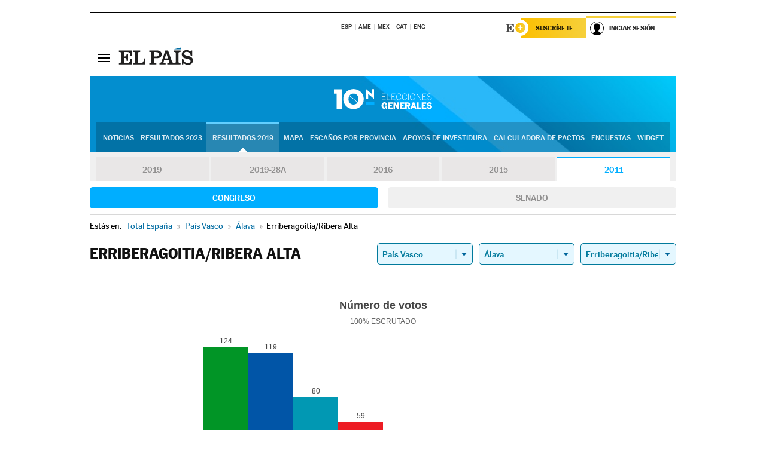

--- FILE ---
content_type: text/html; charset=UTF-8
request_url: https://resultados.elpais.com/elecciones/2011/generales/congreso/14/01/46.html
body_size: 18372
content:
<!DOCTYPE html>
<html xmlns="http://www.w3.org/1999/xhtml" lang="es">
<head>
<title>Resultados Electorales en Erriberagoitia/Ribera Alta: Elecciones Generales 2011 | EL PAÍS</title>
<meta name="description" content="Conoce los resultados de las Elecciones Generales 10N 2011 en Erriberagoitia/Ribera Alta: número de votos, diputados y senadores al Congreso y Senado por comunidades, provincias y municipios con EL PAÍS." />
<meta name="keywords" content="elecciones, elecciones generales, elecciones 10N, 10-N, Elecciones Generales 2011,  Erriberagoitia/Ribera Alta, Gobierno, oposición, Pedro Sánchez, Pablo Casado, Pablo Iglesias, Albert Rivera, Santiago Abascal, Íñigo Errejón, partidos políticos, PSOE, PP, Ciudadanos, Podemos, IU, Más País, VOX, IRC, PNV, JxC, Congreso, Senado, diputados, senadores, ministros, ministerios, Constitución Española, escaños, candidatos, política, políticos, cabezas de lista, votos, votantes, sondeos, comicios, partidos políticos, coaliciones, grupos políticos, escrutinio, recuento, campaña, noticias" />
<meta property="og:title" content="Resultados Electorales en Erriberagoitia/Ribera Alta: Elecciones Generales 2011" />
<meta property="og:description" content="Conoce los resultados de las Elecciones Generales 2011 en Erriberagoitia/Ribera Alta: número de votos, diputados y senadores al Congreso y Senado por comunidades, provincias y municipios con EL PAÍS." />
<meta property="og:image" content="https://elpais.com/especiales/2019/elecciones-generales-10n/img/promo-og.png" />
<meta property="og:image:width" content="310" />
<meta property="og:image:height" content="560" />
<meta property="og:type" content="article" />
<meta property="article:section" content="Política" />
<meta property="article:tag" content="Elecciones" />
<meta property="article:tag" content="Elecciones Generales" />
<meta property="article:tag" content="Elecciones Generales 2011" />
<meta property="article:tag" content="Resultados Elecciones Generales 2011:Erriberagoitia/Ribera Alta" />
<meta property="article:tag" content="PP" />
<meta property="article:tag" content="PSOE" />
<meta property="article:tag" content="Ciudadanos" />
<meta property="article:tag" content="Podemos" />
<meta property="article:tag" content="Más País" />
<meta property="article:tag" content="Congreso de los Diputados" />
<meta property="article:tag" content="Senado" />
<meta property="article:tag" content="Gobierno" />
<meta http-equiv="Content-Type" content="text/html; charset=utf-8" />
<meta name="viewport" content="width=device-width, initial-scale=1.0, maximum-scale=1.0" />
<meta name="lang" content="es" />
<meta name="author" content="Ediciones EL PAÍS" />
<meta name="publisher" content="Ediciones EL PAÍS" />
<link rel="icon" href="//rsl00.epimg.net/favicon.png" type="image/png" />
<link rel="shortcut icon" href="//rsl00.epimg.net/favicon.png" type="image/png" />
<meta property="fb:app_id" content="94039431626" />
<meta property="article:publisher" content="https://www.facebook.com/elpais" />
<meta property="twitter:site" content="@el_pais" />
<meta property="twitter:card" content="summary_large_image" />
<link rel="canonical" href="https://resultados.elpais.com/elecciones/2011/generales/congreso/14/01/46.html"/>
<link rel="alternate" hreflang="ca" href="https://cat.elpais.com/resultats/eleccions/2011/generals/congreso/14/01/46.html"/>
<meta property="og:site_name" content="EL PAÍS" />
<meta property="og:url" 	content="https://resultados.elpais.com/elecciones/2011/generales/congreso/14/01/46.html" />
<link href="//rsl00.epimg.net/estilos/v2.x/v2.1/normalizado.css"  rel="stylesheet" />
<link href="//rsl00.epimg.net/estilos/v2.x/v2.2/comunes.css"  rel="stylesheet" />
<link href="//rsl00.epimg.net/estilos/v2.x/v2.1/cabecera.css"  rel="stylesheet" />
<link href="//rsl00.epimg.net/estilos/resultados/2019/elecciones/10n/estilos.css" rel="stylesheet" />
<link href="//rsl00.epimg.net/estilos/resultados/2019/elecciones/10n/graficos4.css?2" rel="stylesheet" />
<script type="text/javascript" src="//ep01.epimg.net/js/v4.x/v4.0/portada.min.js"></script>
<script src="//rsl00.epimg.net/js/elecciones/graficos/v4.x/v4.12/buscador_municipios.js" type="text/javascript"></script>
<!--[if lt IE 9]><script language="Javascript" type="text/javascript" src="//rsl00.epimg.net/js/elecciones/excanvas/v3.x/v3.0/excanvas.js"></script><![endif]-->
<script language="Javascript" type="text/javascript" src="//rsl00.epimg.net/js/elecciones/graficos/v4.x/v4.4/graficos.js"></script>
<script language="Javascript" type="text/javascript" src="//rsl00.epimg.net/js/elecciones/2019/10n/funciones.js"></script>
<!--  <meta http-equiv="refresh" content="300" /> -->
</head>
<body id="resultados" class="salida_carcasa"><div id="pxlhddncntrl" style="display:none"><script src="//ep00.epimg.net/js/prisa/user.min.js?i=1"></script><script src="//ep00.epimg.net/js/v4.x/v4.0/user.min.js?v=1"></script><script src="//ep00.epimg.net/js/comun/avisopcdidomi2.js"></script><script id="spcloader" src="https://sdk.privacy-center.org/loader.js" async></script><script src="//ep00.epimg.net/js/gdt/0681c221600c/a81a11db86dc/launch-f2b3c876fe9c.min.js"></script><script src="//ep00.epimg.net/js/comun/comun.min.js"></script><script src="https://arcsubscriptions.elpais.com/shareSession.js"></script></div>
<div id="contenedor" class="contenedor">
<main id="principal" class="principal" style="padding-top:0px">
<script type="text/javascript" src="//ak-ads-ns.prisasd.com/slot/elpais/slot.js"></script>
<div id="AdsCode" style="display:none">
<script type="text/javascript">
		var gtpdivid= 'elpais_gpt';
		var listadoKW = [];
		if (typeof(DFP_tags) != "undefined")
			listadoKW = DFP_tags;
		var address = document.location.href;
		var regExpTag = /elpais.com\/especiales\/(\d+)\/([^\/]*)\//i;
		var nombre_especial = "";

		var anio = "";
		var portal = "elpais";
		var result_re = regExpTag.exec(address);
		if (result_re )
		{
			anio = result_re[1];
			nombre_especial = "/" + result_re[2].replace(/-/g, "_");
			listadoKW.push(anio);
		}


		var ls_publi_tipo_acceso  	=  (dispositivoMovil && dispositivoMovil == true) ? 'mob' : 'web';
		var gtpadunit= 'elpais_'+ ls_publi_tipo_acceso + '/especiales' + nombre_especial;

		if (typeof(PBS) != "undefined")
		{

			var pbs_dimensiones = EPETBrowserDims();
			if (pbs_dimensiones.ancho >= 980){
				var huecosPBS = {
					"inter":false,
					"skin":false,
					"ldb1":[[728, 90],[980, 90]],
					"ldb3":[[728, 90],[980, 90]],
				};
			} else if (pbs_dimensiones.ancho >= 728){
				var huecosPBS = {
					"inter":false,
					"skin":false,
					"ldb1":[728, 90],
					"ldb3":[728, 90],
				};
			}else{
				var huecosPBS = {
					"skin":false,
					"skin":false,
					"mldb1":[[320, 50],[320, 100]],
					"mldb3":[320, 50],
				};
			}

			PBS.setAds({
				asy:false,
				adunit:gtpadunit,
				divid:gtpdivid,
				key:{ paiskey:listadoKW },
                rsp:'.principal',
				ads:huecosPBS
			});
		}
		else
			var PBS = {display:function(){}};
	</script>
</div>
<div class="envoltorio_publi estirar">
<div id='elpais_gpt-SKIN'>
<script type='text/javascript'>
			PBS.display('SKIN');
		</script>
</div>
</div>
<div class="envoltorio_publi estirar">
<div id='elpais_gpt-LDB1' class='publi_luto_vertical'>
<script type='text/javascript'>

			if ( pbs_dimensiones.ancho  >= 728)
				document.write("<div id='elpais_gpt-LDB1' class='publi_luto_vertical'><script type='text/javascript'>PBS.display('LDB1');<\/script></div>");
			else
				document.write("<div id='elpais_gpt-MLDB1' class='publi_luto_vertical'><script type='text/javascript'>PBS.display('MLDB1');<\/script></div>");
		</script>
</div>
</div>
<script type='text/javascript'>


</script>
<header class="cabecera" id="cabecera">
<div class="cabecera__interior" id="cabecera__interior">
<div class="cabecera-superior">
<div class="cabecera-superior__interior">
<div class="contenedor_centro">
<div class="ediciones">
<div class="ediciones__interior">
<span class="ediciones-titulo">Selecciona Edición</span>
<nav class="ediciones-navegacion">
<ul class="ediciones-navegacion-listado">
<li class=""><a href="/s/setEspana.html"><abbr title="Edición España">ESP</abbr></a></li>
<li class=""><a href="/s/setAmerica.html"><abbr title="Edición América">AME</abbr></a></li>
<li class=""><a href="/s/setMexico.html"><abbr title="Edición México">MEX</abbr></a></li>
<li class=""><a href="/s/setCat.html"><abbr title="Edición Cataluña">CAT</abbr></a></li>
<li class=""><a href="/s/setEnglish.html"><abbr title="Edición In English">ENG</abbr></a></li>
</ul>
</nav> 
</div> 
</div> 
</div> 
<div class="contenedor_derecha">
<div class="navegacion-sucripcion">
<ul itemtype="https://www.schema.org/SiteNavigationElement" itemscope="" class="sucripcion-listado">
<li class="newsletter" itemprop="name"><a href="https://usuarios.elpais.com/newsletters/?id_externo_promo=rpv_newsletters_bar_ep" itemprop="url">Newsletter</a></li>
<li class="suscribete" itemprop="name"><a href="//suscripciones.elpais.com?id_externo_promo=suscrip_cabecera_ep.com" itemprop="url">Suscríbete</a></li>
</ul>
</div>
<div class="usuario" id="usuario">
<style>
.principal--fijo .cabecera {
background-color: white !important;
}
.contenedor_derecha .cadena-ser,
.contenedor_derecha .buscador,
.contenedor_derecha .navegacion-sucripcion {
display: none !important;
}
.principal--fijo .elpais-logo a span {
background: url(https://ep01.epimg.net/iconos/v1.x/v1.4/logos/cabecera_interior.svg) no-repeat 0 0.438rem;
background-size: auto 1.875rem;
}
.principal--fijo .boton_elpais-menu span {
background: black;
}
.principal--fijo .contenedor_derecha {
width: auto;
padding-right: 10px;
}
.eppheader {
font-family: 'MarcinAntB', sans-serif;
font-weight: 100;
background-color: #f5d03a;
position: relative;
}
.eppheader:before {
content: '';
display: block;
width: 100%;
height: 40px;
transform: skew(0, -0.3deg);
top: 70%;
position: absolute;
background: #f5d03a;
z-index: -99;
}
.eppheader-primary {
position: relative;
background-color: #fff;
max-width: 1200px;
margin: 0 auto;
display: flex;
justify-content: space-between;
align-items: center;
box-sizing: border-box;
}
.eppheader-logo {
background: url("https://ep01.epimg.net/iconos/v2.x/v2.1/suscripcion/elpais+.svg") no-repeat center center;
background-size: 100%;
width: 178px;
height: 41px;
}
.eppheader-logo a {
width: 100%;
height: 100%;
}
.eppheader-login-content {
width: 253px;
height: 37px;
z-index: 12;
display: flex;
position: relative;
}
.eppheader-login-content:before {
content: '';
width: 38px;
height: 27px;
display: inline;
position: absolute;
top: 6px;
left: -25px;
background: url("https://ep01.epimg.net/iconos/v2.x/v2.1/suscripcion/logoE+.svg") no-repeat center center;
z-index: 11;
}
.eppheader-login-content.open {
background: #fff;
}
.eppheader-login-content.open .arrow {
transform: rotate(180deg);
}
.eppheader-login-content.open + .eppheader-menu-open {
display: block;
}
.eppheader-login-content.logged .eppheader-user {
background-image: none;
padding-left: 10px;
white-space: nowrap;
overflow: hidden;
text-overflow: ellipsis;
width: 90%;
}
.eppheader-login-content.logged .arrow {
display: block;
}
.eppheader-login-content.logged.subscribed {
background: linear-gradient(270deg, #f6d03b 0%, #fcbf00 100%);
}
.eppheader-login-content.subscribed .eppheader-subscription {
display: none;
}
.eppheader-login-content.subscribed .eppheader-user {
background: linear-gradient(270deg, #f6d03b 0%, #fcbf00 100%);
padding-left: 20px;
border-top: 0;
width: 150px;
}
.eppheader-subscription {
color: rgba(0,0,0,0.8);
font-family: 'MarcinAntB', sans-serif;
font-weight: 500;
font-size: 11px;
letter-spacing: -.29px;
line-height: 14px;
text-transform: uppercase;
position: relative;
padding: 0 15px 0 25px;
width: 109px;
height: 37px;
box-sizing: border-box;
background: linear-gradient(270deg, #f6d03b 0%, #fcbf00 100%);
display: flex;
align-items: center;
margin-right: 1px;
}
.eppheader-user {
width: 150px;
box-sizing: border-box;
font-family: 'MarcinAntB', sans-serif;
font-weight: 400;
font-size: 10px;
color: rgba(0,0,0,0.8);
letter-spacing: -.29px;
border-top: 3px solid #f6d03b;
padding-right: 10px;
white-space: nowrap;
cursor: pointer;
z-index: 10;
display: flex;
justify-content: space-between;
align-items: center;
background: url("https://ep01.epimg.net/iconos/v2.x/v2.1/suscripcion/user.svg") no-repeat 10px center #F8F8F8;
text-transform: uppercase;
padding-left: 43px;
}
.eppheader-user-name--mobile {
font-size: 11px;
font-weight: 500;
}
.subscribed .eppheader-user-name--mobile {
font-size: 13px;
}
.eppheader-user .arrow {
display: none;
width: 11px;
height: 11px;
background: url('https://ep01.epimg.net/iconos/v2.x/v2.1/suscripcion/arrow-login.svg') transparent no-repeat center / 98%;
transition: transform .6s;
}
.eppheader-user-name {
overflow: hidden;
text-overflow: ellipsis;
white-space: nowrap;
width: 140px;
}
.eppheader-user-name--mobile {
display: none;
}
.eppheader-menu-open {
display: none;
position: absolute;
right: 0;
top: 100%;
background: #fff;
width: 330px;
box-shadow: 0 0 14px 0 rgba(0, 0, 0, 0.09);
z-index: 11;
}
.eppheader-menu-open-header {
text-align: center;
padding: 5px 20px 20px;
border-bottom: 2px solid #f8f8f8;
margin: 20px 0 16px;
}
.eppheader-menu-open-header h3 {
font-family: 'MarcinAntB', sans-serif;
font-weight: 500;
font-size: 15px;
text-transform: none;
}
.eppheader-menu-open-nav {
padding: 0 16px;
}
.eppheader-menu-open-nav a:hover {
text-decoration: underline;
}
.eppheader-menu-open ul {
background: #f8f8f8;
border-radius: 4px;
overflow: hidden;
padding: 24px 16px 16px;
}
.eppheader-menu-open li {
padding-bottom: 16px;
font-size: 16px;
line-height: 100%;
font-weight: 100;
text-transform: none;
text-align: left;
}
.eppheader-menu-open li a {
color: rgba(0, 0, 0, 0.8);
}
.eppheader-menu-open .disconnect {
display: block;
color: #EFB500;
font-family: 'MarcinAntB', sans-serif;
font-weight: 500;
font-size: 14px;
line-height: 14px;
text-align: center;
text-transform: none;
margin: 17px auto 18px;
text-decoration: underline;
}
.eppheader-menu-open .disconnect:hover {
text-decoration: underline;
}
.eppheader-btn-subscription {
display: inline-block;
background: #FCBF00;
border-radius: 40px;
padding: 16px 26px;
margin: 7px 10px 12px;
color: #fff;
font-family: 'MarcinAntB', sans-serif;
font-weight: 900;
font-size: 14px;
letter-spacing: .05px;
line-height: 17px;
text-align: center;
text-transform: uppercase;
}
.eppheader-nav {
max-width: 1200px;
margin: 0 auto;
display: flex;
justify-content: center;
align-items: center;
}
.eppheader-nav ul {
display: flex;
}
.eppheader-nav li {
color: #000;
font-family: 'MarcinAntB', sans-serif;
font-weight: 300;
font-size: 12px;
letter-spacing: .42px;
line-height: 15px;
text-align: center;
text-transform: uppercase;
display: inline-flex;
align-items: center;
}
.eppheader-nav li:before {
content: '·';
margin: 0 20px;
}
.eppheader-nav li:first-child:before {
content: none;
}
.eppheader-nav a {
box-sizing: border-box;
padding: 20px 0;
border-bottom: 5px solid transparent;
letter-spacing: .6px;
min-width: 100px;
}
.eppheader-nav a.active, .eppheader-nav a:hover {
font-weight: 700;
border-bottom: 5px solid #fff;
letter-spacing: 0;
}
.boton_suscribete-movil {
display: none;
}
@media only screen and (max-width: 767px) {
#salida_portadilla #cabecera .contenedor_derecha {
padding-right: 5px;
}
.eppheader {
margin-bottom: 30px;
}
.eppheader:before {
transform: skew(0, -1.5deg);
top: 63%;
}
.eppheader-logo {
width: 125px;
}
.eppheader-primary {
margin: 0;
padding: 0 0 0 10px;
height: 47px;
}
.eppheader-login-content {
display: block;
width: 54px;
height: auto;
padding: 3px 10px 5px;
border-top: 2px solid transparent;
padding-right: 5px;
width: 49px;
}
.eppheader-login-content:before {
content: none;
}
.eppheader-subscription, .eppheader-user-name {
display: none;
}
.eppheader-user-name--mobile {
display: block;
}
.eppheader-login-content.logged .eppheader-user, .eppheader-user {
width: 33px;
height: 33px;
padding: 0;
background: url("https://ep01.epimg.net/iconos/v2.x/v2.1/suscripcion/user-2.svg") transparent no-repeat center center;
background-position: center top;
background-size: 100%;
box-shadow: inset 0 0 0 1.5px white;
border: 1px solid #f5d03a;
border-radius: 50%;
}
.eppheader-login-content.logged .eppheader-user {
background: #E8E8E8;
/*box-shadow: -1px -1px 6px 0 rgba(0, 0, 0, 0.09);*/
}
.eppheader-login-content.logged .eppheader-user-name {
text-align: center;
}
.eppheader-login-content.logged .arrow {
display: block;
position: absolute;
left: -3px;
opacity: .6;
width: 9px;
height: 6px;
background-size: 100%;
}
.eppheader-login-content.logged.subscribed {
background: #fff;
}
.eppheader-login-content.logged.subscribed .eppheader-user {
background: linear-gradient(270deg, #f6d03b 0%, #fcbf00 100%);
border: 0;
box-shadow: none;
}
.eppheader-login-content.open {
z-index: 12;
box-shadow: 0 -7px 7px 0 rgba(0, 0, 0, 0.09);
border-top: 2px solid #f5d03a;
width: 62px;
padding-left: 23px;
}
.eppheader-login-content.open .eppheader-user .arrow {
/*display: none;*/
transform: rotate(180deg);
left: 10px;
}
.eppheader-menu-open {
right: 20px;
top: calc(100% - 20px);
}
.eppheader-login-content.open + .eppheader-menu-open {
box-shadow: -1px -1px 6px 0 rgba(0, 0, 0, 0.09);
width: calc(100vw - 1.875rem);
right: 0;
top: 94%;
top: 45px;
width: calc(100vw - 10px);
max-width: 330px;
}
.eppheader-nav ul {
width: 100vw;
overflow-x: scroll;
height: 45px;
}
.eppheader-nav li {
height: 50px;
}
.eppheader-nav li:before {
margin: 0 5px;
}
.eppheader-nav li:last-child {
padding-right: 15px;
}
.eppheader-nav a {
font-size: 12px;
padding: 10px 0;
white-space: nowrap;
border: 0;
}
.boton_suscribete-movil {
display: block;
border-top: 2px solid #E2BE35;
background: #f6d03b;
background: -moz-linear-gradient(left,  #f6d03b 0%, #f6d03b 100%);
background: -webkit-linear-gradient(left,  #f6d03b 0%,#f6d03b 100%);
background: linear-gradient(to right,  #f6d03b 0%,#f6d03b 100%);
filter: progid:DXImageTransform.Microsoft.gradient( startColorstr='#f6d03b', endColorstr='#f6d03b',GradientType=1 );
font-family: 'MarcinAntB', sans-serif;
font-weight: 500;
color: #312806;
font-size: 11px;
line-height: 14px;
padding: 8px 10px;
text-align: center;
width: 100%;
text-indent: 0;
text-transform: uppercase;
height: auto;
margin-bottom: 5px;
}
}
@media (max-width: 37.438em){
body.salida_articulo .boton_suscribete-movil {
width: auto;
margin: 0 -0.625rem;
}
}
@media (max-width: 47.938em){
.eppheader-login-content.open + .eppheader-menu-open {
width: calc(100vw - 10px);
}
}
@media (max-width: 47.938em){ /* 767PX */
.visible .elpais-menu__interior {
width: 90%;
}
.elpais .ediciones {
padding: 3.788rem 2% 1rem;
}
.altocontraste {
right: auto;
left: 0.125rem;
top: 58px;
}
.tamanoletra {
top: 58px;
}
}
/* cabecera fija  */
.principal--fijo .cabecera {
box-shadow: rgba(0, 0, 0, 0.1) 0 2px 4px;
}
@media (min-width: 48em){
.principal--fijo .cabecera-seccion {
background: white;
}
.principal--fijo .cabecera .eppheader-btn {
margin-top: 6px;
}
}
@media (min-width: 62.5em){
.principal--fijo .elpais-menu__interior {
max-width: 62.5rem;
width: 100vw;
}
body.salida_articulo_especial .principal--fijo .cabecera {
background-color: white;
}
}
/* EPMAS */
.the-header {
text-align: right;
}
.the-header .eppheader-btn {
display: inline-block;
text-align: left;
margin-right: 10px;
}
a.eppheader-btn-subscription:hover {
color: white;
opacity: 0.8;
}
@media (min-width: 768px) and (max-width: 1000px){
.eppheader-login-content:not(.subscribed):before {
content: none;
display: none;
}
.eppheader-subscription {
border-top: 3px solid white;
width: 83px;
padding-left: 8px;
padding-right: 8px;
}
.eppheader-login-content .eppheader-user {
text-align: left;
}
.eppheader-login-content:not(.logged) .eppheader-user {
width: 123px;
padding-left: 40px;
padding-right: 0;
}
.eppheader-login-content.logged .eppheader-user {
width: 109px;
padding-left: 10px;
}
.eppheader-login-content {
width: 207px;
}
.eppheader-login-content.logged {
width: 193px;
}
.eppheader-user {
letter-spacing: normal;
}
.eppheader-user .arrow {
width: 16px;
}
.open .eppheader-user {
background-color: white;
}
.eppheader-login-content.subscribed {
width: 125px;
}
.eppheader-login-content.subscribed .eppheader-user {
width: 125px;
padding-left: 20px;
font-weight: 700;
}
}
@media (min-width: 1001px){
.eppheader-subscription {
border-top: 3px solid white;
}
.eppheader-login-content .eppheader-user {
text-align: left;
}
.eppheader-login-content:not(.logged) .eppheader-user .eppheader-user-name {
font-size: 11px;
}
.principal--fijo .eppheader-login-content:not(.logged) .eppheader-user .eppheader-user-name {
text-transform: uppercase;
}
.eppheader-login-content:not(.logged) .eppheader-user {
width: 150px;
}
.eppheader-login-content.logged .eppheader-user {
width: 150px;
padding-left: 22px;
}
.open .eppheader-user {
background-color: white;
}
.principal--fijo .eppheader-user {
background-color: white;
text-transform: none;
font-size: 11px;
font-weight: 700;
}
.eppheader-login-content.logged.subscribed {
width: 150px;
}
.eppheader-login-content.logged.subscribed .eppheader-user {
font-weight: 700;
}
}
#elpais .navegacion-sucripcion ul .suscribete a {
background: -webkit-gradient(linear,right top,left top,from(#f6d03b),to(#fcbf00));
background: linear-gradient(270deg,#f6d03b,#fcbf00);
color: rgba(0,0,0,.8);
}
@media (max-width: 47.938em) {
.elpais-logo,
.principal--fijo .elpais-logo {
text-align: left;
margin-left: 48px;
}
}
@media (max-width: 767px){
#cabecera .elpais-logo a span {
background-size: auto 30px;
background-position: center left;
}
#usuario .eppheader-primary {
background: transparent;
padding: 7px 6px 9px 0;
display: block;
}
#usuario .eppheader-login-content {
width: 134px;
padding: 0;
}
#usuario .eppheader-subscription {
display: inline-block;
vertical-align: middle;
width: 86px;
padding: 0;
background: transparent;
border-right: 1px solid #E2E2E2;
height: 33px;
line-height: 32px;
color: #FDC002;
margin-right: 0;
}
#usuario .eppheader-user {
float: right;
}
#usuario .eppheader-login-content.logged {
width: 142px;
}
#usuario .eppheader-login-content.logged .eppheader-subscription {
margin-right: 23px;
}
#usuario .eppheader-login-content.logged .eppheader-user {
position: relative;
overflow: visible;
}
#usuario .eppheader-login-content.logged .eppheader-user-name {
font-weight: 700;
}
#usuario .eppheader-login-content.logged .arrow {
left: -14px;
top: 12px;
}
#usuario .eppheader-login-content.logged.open {
box-shadow: none;
background: transparent;
border-top-color: transparent;
}
#usuario .eppheader-login-content.open + .eppheader-menu-open {
top: 48px;
-webkit-box-shadow: 0 0 14px 0 rgba(0,0,0,.09);
box-shadow: 0 0 14px 0 rgba(0,0,0,.09);
}
#usuario .eppheader-login-content.open + .eppheader-menu-open:before {
content: '';
display: block;
position: absolute;
right: 0;
top: -47px;
width: 62px;
height: 47px;
border-top: 3px solid #F5D03A;
background: white;
z-index: 12;
}
#usuario .eppheader-login-content.logged.subscribed {
background: transparent;
}
#usuario .eppheader-login-content.logged.subscribed .arrow {
left: -13px;
top: 13px;
}
}
@media (min-width: 768px){
#cabecera__interior {
border-top: 1px solid black;
}
.principal--fijo #cabecera {
border-top: 1px solid black;
}
.principal--fijo #cabecera__interior {
border-top: none;
min-height: 49px;
}
.principal--fijo #cabecera .contenedor_derecha {
padding-right: 15px;
}
body.salida_articulo .principal--fijo #cabecera .contenedor_derecha {
padding-right: 10px;
}
.principal:not(.principal--fijo) #cabecera__interior {
padding-top: 6px;
}
#usuario .eppheader-login-content.logged .eppheader-user {
text-transform: uppercase;
}
}
@media (max-width: 1000px) and (min-width: 768px){
.principal--fijo .elpais-logo {
float: left;
margin-left: 3rem;
}
#usuario .eppheader-login-content {
width: 213px;
}
#usuario .eppheader-login-content:not(.logged) .eppheader-user {
font-size: 11px;
font-weight: 700;
letter-spacing: -0.29px;
width: 129px;
background-color: white;
padding-left: 38px;
background-position: 6px center;
}
#usuario .eppheader-login-content.logged {
max-width: 236px;
width: auto;
justify-content: flex-end;
}
#usuario .eppheader-login-content.logged .eppheader-user {
font-size: 11px;
font-weight: 700;
letter-spacing: -0.29px;
background-color: white;
padding-left: 10px;
padding-right: 30px;
width: auto;
display: inline-block;
line-height: 35px;
}
#usuario .eppheader-login-content.logged .eppheader-user .arrow {
width: 10px;
position: absolute;
right: 11px;
top: 16px;
}
#usuario .eppheader-login-content.logged .eppheader-subscription {
font-weight: 700;
}
#usuario .eppheader-login-content.logged.subscribed .eppheader-user {
padding-left: 22px;
line-height: 37px;
}
#usuario .eppheader-login-content.logged.subscribed .eppheader-user .arrow {
top: 14px;
}
}
@media (min-width: 1001px) {
#usuario .eppheader-subscription {
font-weight: 700;
}
#usuario .eppheader-login-content {
width: 260px;
}
#usuario .eppheader-login-content:not(.logged) .eppheader-user {
font-size: 11px;
font-weight: 700;
letter-spacing: -0.29px;
width: 150px;
background-color: white;
padding-left: 38px;
background-position: 6px center;
}
#usuario .eppheader-login-content.logged .eppheader-user {
font-size: 11px;
font-weight: 700;
letter-spacing: -0.29px;
background-color: white;
padding-left: 22px;
padding-right: 30px;
width: 150px;
display: inline-block;
line-height: 35px;
}
#usuario .eppheader-login-content.logged .eppheader-user .arrow {
width: 10px;
position: absolute;
right: 11px;
top: 16px;
}
#usuario .eppheader-login-content.logged.subscribed {
width: 150px;
}
#usuario .eppheader-login-content.logged.subscribed .eppheader-user {
line-height: 37px;
padding-left: 24px;
}
#usuario .eppheader-login-content.logged.subscribed .eppheader-user .arrow {
top: 14px;
}
}
#usuario .eppheader-menu-open-header:empty {
display: none;
}
#usuario .eppheader-menu-open-nav:nth-child(1) {
padding-top: 16px;
}
</style>
<script>  var newHeader = true; </script>
<div id="capausuario" class="eppheader-btn">
<div id="loginContent" class="eppheader-primary">
<div id="loginContentHeader" class="eppheader-login-content">
<a href="https://suscripciones.elpais.com" class="eppheader-subscription">Suscríbete</a>
<a id="userName" href="https://elpais.com/subscriptions/#/sign-in?prod=REG&o=CABEP&backURL=https%3A%2F%2Fresultados.elpais.com%2Felecciones%2F2011%2Fgenerales%2Fcongreso%2F14%2F01%2F46.html" class="eppheader-user">
<span id="nombreUsuario" class="eppheader-user-name">Iniciar Sesión</span>
<span class="arrow"></span>
</a>
</div>
</div>
</div>
</div> 
<div class="buscador" id="buscador">
<button class="boton_buscador" id="boton_buscador">Buscador</button>
<div class="buscador__interior">
<button class="boton_cerrar" id="cerrar_buscador">Cerrar</button>
<div class="buscador-formulario">
<form name="formulario_busquedas" action="/buscador/" method="POST">
<input type="search" name="qt" placeholder="" value="" autocomplete="off">
<button class="boton_buscar" id="boton_buscar">Buscar</button>
</form>
</div> 
</div> 
</div> 
</div> 
</div> 
</div> 
<div class="elpais" id="elpais">
<div class="elpais-menu" id="elpais-menu">
<button id="boton_elpais-menu" class="boton boton_elpais-menu"><span>Secciones</span> <span></span> <span></span> <span></span></button>
<div class="elpais-menu__interior">
<button id="cerrar_elpais-menu" class="boton_cerrar"><span>Cerrar</span> <span></span> <span></span> <span></span></button>
<div class="ediciones">
<div class="ediciones__interior">
<span class="ediciones-titulo">Selecciona Edición</span>
<nav class="ediciones-navegacion">
<ul class="ediciones-navegacion-listado">
<li class=""><a href="/s/setEspana.html"><abbr title="Edición España">ESP</abbr></a></li>
<li class=""><a href="/s/setAmerica.html"><abbr title="Edición América">AME</abbr></a></li>
<li class=""><a href="/s/setMexico.html"><abbr title="Edición México">MEX</abbr></a></li>
<li class=""><a href="/s/setCat.html"><abbr title="Edición Cataluña">CAT</abbr></a></li>
<li class=""><a href="/s/setEnglish.html"><abbr title="Edición In English">ENG</abbr></a></li>
</ul>
</nav> 
</div> 
</div> 
<div id="tamanoletra" class="tamanoletra"> <span class="tamanoletra-nombre">Tamaño letra</span>
<button id="tamanoletra--disminuir" title="Disminuir tamaño de letra">a<sup>-</sup></button>
<button id="tamanoletra--aumentar"  title="Aumentar tamaño de letra">A<sup>+</sup></button>
</div>
<div class="altocontraste" id="altocontraste">
<button id="boton_altocontraste" class="boton_altocontraste"><span class="boton-nombre">Alto contraste</span> <span class="control"><span class="control-punto"></span></span> </button>
</div>
<nav class="elpais-navegacion">
<div class="navegacion navegacion_secciones"> 
<ul itemscope="" itemtype="https://schema.org/SiteNavigationElement" class="navegacion-listado" id="navegacion-listado">
<li id="subnavegacion_internacional" itemprop="name" class="internacional navegacion_secciones--submenu">
<a itemprop="url" href="//elpais.com/internacional/">Internacional</a>
<button id="boton_subnavegacion_internacional">mostrar/ocultar menú Internacional</button>
<div class="subnavegacion">
<ul class="navegacion-listado">
<li itemprop="name"><a itemprop="url" href="//elpais.com/tag/europa/a/">Europa</a></li>
<li itemprop="name"><a itemprop="url" href="//elpais.com/internacional/estados_unidos.html">Estados Unidos</a></li>
<li itemprop="name"><a itemprop="url" href="//elpais.com/internacional/mexico.html">México</a></li>
<li itemprop="name"><a itemprop="url" href="//elpais.com/tag/latinoamerica/a/">América Latina</a></li>
<li itemprop="name"><a itemprop="url" href="//elpais.com/tag/oriente_proximo/a/">Oriente Próximo</a></li>
<li itemprop="name"><a itemprop="url" href="//elpais.com/tag/c/fc0affdd9ca95b29da5e148791d8b5d0">Asia</a></li>
<li itemprop="name"><a itemprop="url" href="//elpais.com/tag/africa/a/">África</a></li>
</ul>
</div>
</li>
<li id="subnavegacion_opinion" itemprop="name" class="opinion navegacion_secciones--submenu">
<a itemprop="url" href="//elpais.com/opinion/">Opinión</a>
<button id="boton_subnavegacion_opinion">mostrar/ocultar menú Opinión</button>
<div class="subnavegacion">
<ul class="navegacion-listado">
<li itemprop="name"><a itemprop="url" href="//elpais.com/opinion/editoriales/">Editoriales </a></li>
<li itemprop="name"><a itemprop="url" href="https://elpais.com/autor/cartas-director/">Cartas al director </a></li>
<li itemprop="name"><a itemprop="url" href="https://elpais.com/noticias/vinetas/">Viñetas </a></li>
</ul>
</div>
</li>
<li id="subnavegacion_politica" itemprop="name" class="politica navegacion_secciones--submenu">
<a itemprop="url" href="//elpais.com/politica">España</a>
<button id="boton_subnavegacion_politica">mostrar/ocultar menú España</button>
<div class="subnavegacion">
<ul class="navegacion-listado">
<li itemprop="name"><a itemprop="url" href="//elpais.com/noticias/andalucia/">Andalucía </a></li>
<li itemprop="name"><a itemprop="url" href="//elpais.com/espana/catalunya/">Cataluña </a></li>
<li itemprop="name"><a itemprop="url" href="//elpais.com/espana/comunidad-valenciana/">C. Valenciana </a></li>
<li itemprop="name"><a itemprop="url" href="//elpais.com/noticias/galicia/">Galicia </a></li>
<li itemprop="name"><a itemprop="url" href="//elpais.com/espana/madrid/">Madrid </a></li>
<li itemprop="name"><a itemprop="url" href="//elpais.com/noticias/pais-vasco/">País Vasco </a></li>
<li itemprop="name"><a itemprop="url" href="//elpais.com/ccaa/">Más comunidades </a></li>
</ul>
</div>
</li>
<li id="subnavegacion_economia" itemprop="name" class="economia navegacion_secciones--submenu">
<a itemprop="url" href="//elpais.com/economia">Economía </a>
<button id="boton_subnavegacion_economia">mostrar/ocultar menú Economía</button>
<div class="subnavegacion">
<ul class="navegacion-listado">
<li itemprop="name"><a itemprop="url" href="//elpais.com/tag/mercados_financieros/a/">Mercados </a></li>
<li itemprop="name"><a itemprop="url" href="//elpais.com/agr/mis_finanzas/a/">Mis finanzas</a></li>
<li itemprop="name"><a itemprop="url" href="//elpais.com/economia/vivienda.html">Vivienda </a></li>
<li itemprop="name"><a itemprop="url" href="//elpais.com/agr/mis_derechos/a/">Mis Derechos </a></li>
<li itemprop="name"><a itemprop="url" href="//elpais.com/agr/formacion/a/">Formación</a></li>
<li itemprop="name"><a itemprop="url" href="//elpais.com/agr/negocios/a/"><strong>Negocios </strong></a></li>
<li itemprop="name"><a itemprop="url" href="//cincodias.elpais.com/"><strong>Cincodías </strong></a></li>
</ul>
</div>
</li>
<li id="subnavegacion_sociedad" itemprop="name" class="sociedad navegacion_secciones--submenu">
<a itemprop="url" href="//elpais.com/sociedad/">Sociedad</a>
<button id="boton_subnavegacion_sociedad">mostrar/ocultar menú Sociedad</button>
<div class="subnavegacion">
<ul class="navegacion-listado">
<li itemprop="name"><a itemprop="url" href="/tag/medio_ambiente/a/">Medio Ambiente </a></li>
<li itemprop="name"><a itemprop="url" href="/tag/igualdad_oportunidades/a/">Igualdad </a></li>
<li itemprop="name"><a itemprop="url" href="/tag/sanidad/a/">Sanidad </a></li>
<li itemprop="name"><a itemprop="url" href="/tag/consumo/a/">Consumo </a></li>
<li itemprop="name"><a itemprop="url" href="/tag/asuntos_sociales/a/">Asuntos sociales </a></li>
<li itemprop="name"><a itemprop="url" href="/tag/laicismo/a/">Laicismo </a></li>
<li itemprop="name"><a itemprop="url" href="/tag/comunicacion/a/">Comunicaci&oacute;n </a></li>
</ul>
</div>
</li>
<li id="subnavegacion_educacion" itemprop="name" class="educacion"> <a itemprop="url" href="//elpais.com/educacion">Educación</a> </li>
<li id="subnavegacion_educacion" itemprop="name" class="educacion"> <a itemprop="url" href="//elpais.com/clima-y-medio-ambiente">Medio ambiente</a> </li>
<li id="subnavegacion_ciencia" itemprop="name" class="ciencia"> <a itemprop="url" href="//elpais.com/ciencia">Ciencia</a> </li>
<li id="subnavegacion_tecnologia" itemprop="name" class="tecnologia navegacion_secciones--submenu">
<a itemprop="url" href="//elpais.com/tecnologia/">Tecnología</a>
<button id="boton_subnavegacion_tecnologia">mostrar/ocultar menú Tecnología</button>
<div class="subnavegacion">
<ul class="navegacion-listado">
<li itemprop="name"><a itemprop="url" href="//elpais.com/tag/tecnologias_movilidad/a/">Móviles</a></li>
<li itemprop="name"><a itemprop="url" href="//elpais.com/tag/redes_sociales/a/">Redes sociales</a></li>
<li itemprop="name"><a itemprop="url" href="//elpais.com/agr/banco_de_pruebas_gadgets/a">Banco de pruebas</a></li>
<li itemprop="name"><a itemprop="url" href="http://www.meristation.com/">Meristation</a></li>
</ul>
</div>
</li>
<li id="subnavegacion_cultura" itemprop="name" class="cultura navegacion_secciones--submenu">
<a itemprop="url" href="//elpais.com/cultura/">Cultura</a>
<button id="boton_subnavegacion_cultura">mostrar/ocultar menú Cultura</button>
<div class="subnavegacion">
<ul class="navegacion-listado">
<li itemprop="name"><a itemprop="url" href="//elpais.com/tag/libros/a/">Literatura </a></li>
<li itemprop="name"><a itemprop="url" href="//elpais.com/tag/cine/a/">Cine </a></li>
<li itemprop="name"><a itemprop="url" href="//elpais.com/tag/musica/a/">Música </a></li>
<li itemprop="name"><a itemprop="url" href="//elpais.com/tag/teatro/a/">Teatro </a></li>
<li itemprop="name"><a itemprop="url" href="//elpais.com/tag/danza/a/">Danza </a></li>
<li itemprop="name"><a itemprop="url" href="//elpais.com/tag/arte/a/">Arte </a></li>
<li itemprop="name"><a itemprop="url" href="//elpais.com/tag/arquitectura/a/">Arquitectura </a></li>
<li itemprop="name"><a itemprop="url" href="//elpais.com/tag/toros/a/">Toros </a></li>
</ul>
</div>
</li>
<li id="subnavegacion_gente" itemprop="name" class="gente "><a itemprop="url" href="//elpais.com/gente/">Gente</a></li>
<li id="subnavegacion_estilo" itemprop="name" class="estilo navegacion_secciones--submenu">
<a itemprop="url" href="//elpais.com/elpais/estilo.html">Estilo</a>
<button id="boton_subnavegacion_estilo">mostrar/ocultar menú Estilo</button>
<div class="subnavegacion">
<ul class="navegacion-listado">
<li itemprop="name"><a itemprop="url" href="//elpais.com/tag/moda/a/">Moda </a></li>
<li itemprop="name"><a itemprop="url" href="//elpais.com/tag/gastronomia/a/">Gastronomía </a></li>
<li itemprop="name"><a itemprop="url" href="//elpais.com/gente/">Gente </a></li>
</ul>
</div>
</li>
<li id="subnavegacion_deportes" itemprop="name" class="activo navegacion_secciones--submenu">
<a itemprop="url" class="deportes" href="//elpais.com/deportes/">Deportes</a>
<button id="boton_subnavegacion_deportes">mostrar/ocultar menú Deportes</button>
<div class="subnavegacion">
<ul class="navegacion-listado">
<li itemprop="name"><a itemprop="url" href="//elpais.com/tag/futbol/a/">Fútbol </a></li>
<li itemprop="name"><a itemprop="url" href="//elpais.com/tag/baloncesto/a/">Baloncesto </a></li>
<li itemprop="name"><a itemprop="url" href="//elpais.com/tag/tenis/a/">Tenis </a></li>
<li itemprop="name"><a itemprop="url" href="//elpais.com/tag/ciclismo/a/">Ciclismo </a></li>
<li itemprop="name"><a itemprop="url" href="//elpais.com/tag/formula_1/a/">Fórmula 1 </a></li>
<li itemprop="name"><a itemprop="url" href="//elpais.com/tag/motociclismo/a/">Motociclismo </a></li>
<li itemprop="name"><a itemprop="url" href="//elpais.com/tag/golf/a/">Golf </a></li>
<li itemprop="name"><a itemprop="url" href="//elpais.com/tag/c/71ddc71077b77126d68866b37ca75576">Otros deportes </a></li>
</ul>
</div>
</li>
<li id="subnavegacion_television" itemprop="name" class="television navegacion_secciones--submenu">
<a itemprop="url" href="//elpais.com/television">Televisión</a>
<button id="boton_subnavegacion_television">mostrar/ocultar menú Televisión</button>
<div class="subnavegacion">
<ul class="navegacion-listado">
<li itemprop="name"><a itemprop="url" href="//elpais.com/tag/series_tv/a">Series</a></li>
<li itemprop="name"><a itemprop="url" href="//elpais.com/agr/quinta_temporada/a">Quinta Temporada</a></li>
<li itemprop="name"><a itemprop="url" href="//elpais.com/tag/c/7d625399e46888dd89ed95dffc053da9">Programas</a></li>
<li itemprop="name"><a itemprop="url" href="//elpais.com/tag/c/9ad0cb2811e406a7c7b0a939844d33e2">Comunicación</a></li>
<li itemprop="name"><a itemprop="url" href="//elpais.com/tag/critica_television/a">Crítica TV</a></li>
<li itemprop="name"><a itemprop="url" href="//elpais.com/tag/avance_television/a">Avances</a></li>
<li itemprop="name"><a itemprop="url" href="https://programacion-tv.elpais.com/">Programación TV</a></li>
</ul>
</div>
</li>
<li itemprop="name" class="inenglish"> <a itemprop="url" href="//elpais.com/elpais/inenglish.html">In english</a> </li>
<li itemprop="name" class="motor"> <a itemprop="url" href="http://motor.elpais.com">Motor</a> </li>
</ul>
</div>
<div class="navegacion navegacion_suplementos"> 
<ul class="navegacion-listado" itemscope="" itemtype="https://schema.org/SiteNavigationElement">
<li itemprop="name" class="cinco_dias"><a itemprop="url" href="//cincodias.elpais.com">Cinco Días</a></li>
<li itemprop="name" class="eps"><a itemprop="url" href="https://elpais.com/eps/">EL PAÍS SEMANAL</a></li>
<li itemprop="name" class="babelia"><a itemprop="url" href="//elpais.com/cultura/babelia.html">Babelia</a></li>
<li itemprop="name" class="el_viajero"><a itemprop="url" href="//elviajero.elpais.com/">El Viajero</a></li>
<li itemprop="name" class="negocios"><a itemprop="url" href="//elpais.com/agr/negocios/a/">Negocios</a></li>
<li itemprop="name" class="ideas"><a itemprop="url" href="//elpais.com/elpais/ideas.html">Ideas</a></li>
<li itemprop="name" class="planeta_futuro"><a itemprop="url" href="//elpais.com/planeta-futuro/">Planeta Futuro</a></li>
<li itemprop="name" class="el_comidista"><a itemprop="url" href="https://elcomidista.elpais.com/" >El Comidista</a></li>
<li itemprop="name" class="smoda"><a itemprop="url" href="http://smoda.elpais.com/">Smoda</a></li>
<li itemprop="name" class="icon"><a itemprop="url" href="//elpais.com/icon/">ICON</a></li>
<li itemprop="name" class="design"><a itemprop="url" href="//elpais.com/icon-design/">ICON Design</a></li>
<li itemprop="name" class="mamas_papas"><a itemprop="url" href="//elpais.com/mamas-papas/">Mamas & Papas</a></li>
</ul>
</div>
<div class="navegacion navegacion_ademas"> 
<ul class="navegacion-listado" itemscope="" itemtype="https://schema.org/SiteNavigationElement">
<li itemprop="name" class="fotos"><a itemprop="url" href="//elpais.com/elpais/album.html">Fotos</a></li>
<li itemprop="name" class="vinetas"><a itemprop="url" href="https://elpais.com/noticias/vinetas/">Viñetas</a></li>
<li itemprop="name" class="especiales"><a itemprop="url" href="//elpais.com/especiales/">Especiales</a></li>
<li itemprop="name" class="obituarios"><a itemprop="url" href="//elpais.com/tag/obituario/a/">Obituarios</a></li>
<li itemprop="name" class="hemeroteca"><a itemprop="url" href="//elpais.com/diario/">Hemeroteca</a></li>
<li itemprop="name" class="el_tiempo"><a itemprop="url" href="http://servicios.elpais.com/el-tiempo/">El tiempo</a></li>
<li itemprop="name" class="servicios"><a itemprop="url" href="http://servicios.elpais.com/">Servicios</a></li>
<li itemprop="name" class="blogs"><a itemprop="url" href="//elpais.com/elpais/blogs.html">Blogs</a></li>
<li itemprop="name" class="promociones"><a href="//elpais.com/promociones/" itemprop="url">Promociones</a></li>
<li itemprop="name" class="estudiantes"><a href="//elpais.com/escaparate/" itemprop="url">Escaparate</a></li>
<li itemprop="name" class="estudiantes"><a href="http://estudiantes.elpais.com/" itemprop="url">El País de los estudiantes</a></li>
<li itemprop="name" class="escuela"><a href="http://escuela.elpais.com/" itemprop="url">Escuela de periodismo</a></li>
<li itemprop="name" class="promociones"><a href="//elpais.com/suscripciones/elpaismas.html" itemprop="url">El País +</a></li>
<li itemprop="name" class="descuentos"><a href="//descuentos.elpais.com" itemprop="url">Descuentos</a></li>
</ul>
</div>
<div class="navegacion-inferior">
<div class="elpais-social" id="organizacion" itemprop="publisher" itemscope="" itemtype="https://schema.org/Organization"> <span class="elpais-social-nombre">Síguenos en</span>
<meta itemprop="url" content="https://elpais.com" />
<meta itemprop="name" content="EL PAÍS" />
<ul>
<li><a itemprop="sameAs" rel="nofollow" class="boton_twitter" href="https://twitter.com/el_pais">Síguenos en Twitter</a></li>
<li><a itemprop="sameAs" rel="nofollow" class="boton_facebook" href="https://www.facebook.com/elpais">Síguenos en Facebook</a></li>
<li><a itemprop="sameAs" rel="nofollow" class="boton_instagram" href="https://www.instagram.com/el_pais/">Síguenos en Instagram</a></li>
</ul>
<div itemprop="logo" itemscope itemtype="https://schema.org/ImageObject">
<meta itemprop="url" content="https://ep01.epimg.net/iconos/v2.x/v2.0/logos/elpais.png">
<meta itemprop="width" content="267">
<meta itemprop="height" content="60">
</div>
</div>
<div class="cadena-ser-programa">
<a href="https://play.cadenaser.com/?autoplay=true&idexterno=elpais_player" target="_blank" rel="nofollow">
<span id="cad-ser-texto-programa" class="texto-programa"></span>
<span id="cad-ser-texto-ser" class="texto-ser">Escucha<span class="logo-ser">SER</span>
</span>
</a>
</div>
<div class="navegacion-sucripcion">
<ul class="sucripcion-listado" itemscope="" itemtype="https://schema.org/SiteNavigationElement">
<li itemprop="name" class="newsletter"><a itemprop="url" href="//usuarios.elpais.com/newsletters/?prm=rpv_newsletters_ham_ep">Newsletter</a></li>
<li itemprop="name" class="suscribete"><a itemprop="url" href="//elpais.com/suscripciones/?prm=rpv_sus_ham_ep" id="suscribete_hamburguer">Suscríbete</a></li>
</ul>
</div>
</div>
</nav>
</div>
</div>
<div itemtype="https://data-vocabulary.org/Breadcrumb" itemscope="" class="elpais-logo">
<a href="https://elpais.com" itemprop="url"><span itemprop="title">EL PAÍS</span></a>
</div> 
</div> 
<div class="cabecera-seccion cabecera-seccion--personalizada" id="cabecera-seccion">
<div class="seccion">
<div class="seccion-migas">
</div> 
</div> 
<div id='cabecera-agrupador' class='cabecera-agrupador'>
<style>
.cabecera-agrupador > .agrupador { display: block; clear: both; }
.agrupador { background: #017A9C url(/especiales/2019/elecciones-generales/img/10n/fondo-cabecera.jpg) center center no-repeat; background-size: cover;}
.agrupador-nombre a { background: url(/especiales/2019/elecciones-generales/img/10n/agrupador-nombre.svg) 0.625rem center no-repeat; background-size: 10rem auto; transition:none;  }
.agrupador-menu { background: rgba(255, 255, 255, 0.2) !important;}
.agrupador-nombre a { width: 14.688rem; }
.agrupador a, .agrupador-grupos a { color: rgba(255,255,255,.85);}
.agrupador-grupos, .agrupador-fases { display: none; }
.salida_etiqueta:not(.salida_tag_elecciones_generales_a) .principal:not(.principal--fijo) .cabecera-seccion--personalizada .seccion { display: block;}
.contenedor_barra_etiquetas { display: none; }
.seccion-submenu { display: none; }
.principal .visible .agrupador-menu__interior{ z-index: 11;}
.principal:not(.principal--fijo) .cabecera__interior { border-bottom: none; }
.agrupador-menu{ position: relative; }
.salida_carcasa .directo-especial-elecciones{display: none!important;}
.salida_tag_elecciones_generales_a .principal:not(.principal--fijo) .agrupador-menu li.opcion-noticias a{ border-top: 2px solid #62CFFF; padding-left: 10px; padding-right: 10px; background: rgba(255,255,255,0.15); position: relative; }
.salida_tag_elecciones_generales_a .principal:not(.principal--fijo) .agrupador-menu li.opcion-noticias a:after{ content: ''; display: block; position: absolute; left: 50%; bottom:0; transform: translateX(-50%); width: 0; height: 0; border-bottom: 8px solid #FFF; border-left: 8px solid transparent; border-right: 8px solid transparent;}
.salida_tag_psoe_partido_socialista_obrero_espanol_a .principal:not(.principal--fijo) .agrupador-menu li.opcion-psoe a{ border-top: 2px solid #62CFFF; padding-left: 10px; padding-right: 10px; background: rgba(255,255,255,0.15); position: relative; }
.salida_tag_psoe_partido_socialista_obrero_espanol_a .principal:not(.principal--fijo) .agrupador-menu li.opcion-psoe a:after{ content: ''; display: block; position: absolute; left: 50%; bottom:0; transform: translateX(-50%); width: 0; height: 0; border-bottom: 8px solid #FFF; border-left: 8px solid transparent; border-right: 8px solid transparent;}
.salida_tag_pp_partido_popular_a .principal:not(.principal--fijo) .agrupador-menu li.opcion-pp a{ border-top: 2px solid #62CFFF; padding-left: 10px; padding-right: 10px; background: rgba(255,255,255,0.15); position: relative; }
.salida_tag_pp_partido_popular_a .principal:not(.principal--fijo) .agrupador-menu li.opcion-pp a:after{ content: ''; display: block; position: absolute; left: 50%; bottom:0; transform: translateX(-50%); width: 0; height: 0; border-bottom: 8px solid #FFF; border-left: 8px solid transparent; border-right: 8px solid transparent;}
.salida_tag_cs_ciudadanos_partido_de_la_ciudadania_a .principal:not(.principal--fijo) .agrupador-menu li.opcion-cs a{ border-top: 2px solid #62CFFF; padding-left: 10px; padding-right: 10px; background: rgba(255,255,255,0.15); position: relative; }
.salida_tag_cs_ciudadanos_partido_de_la_ciudadania_a .principal:not(.principal--fijo) .agrupador-menu li.opcion-cs a:after{ content: ''; display: block; position: absolute; left: 50%; bottom:0; transform: translateX(-50%); width: 0; height: 0; border-bottom: 8px solid #FFF; border-left: 8px solid transparent; border-right: 8px solid transparent;}
.salida_tag_podemos_a .principal:not(.principal--fijo) .agrupador-menu li.opcion-podemos a{ border-top: 2px solid #62CFFF; padding-left: 10px; padding-right: 10px; background: rgba(255,255,255,0.15); position: relative; }
.salida_tag_podemos_a .principal:not(.principal--fijo) .agrupador-menu li.opcion-podemos a:after{ content: ''; display: block; position: absolute; left: 50%; bottom:0; transform: translateX(-50%); width: 0; height: 0; border-bottom: 8px solid #FFF; border-left: 8px solid transparent; border-right: 8px solid transparent;}
.salida_tag_vox_espana_a .principal:not(.principal--fijo) .agrupador-menu li.opcion-vox a{ border-top: 2px solid #62CFFF; padding-left: 10px; padding-right: 10px; background: rgba(255,255,255,0.15); position: relative; }
.salida_tag_vox_espana_a .principal:not(.principal--fijo) .agrupador-menu li.opcion-vox a:after{ content: ''; display: block; position: absolute; left: 50%; bottom:0; transform: translateX(-50%); width: 0; height: 0; border-bottom: 8px solid #FFF; border-left: 8px solid transparent; border-right: 8px solid transparent;}
.salida_tag_mas_pais_a .principal:not(.principal--fijo) .agrupador-menu li.opcion-maspais a{ border-top: 2px solid #62CFFF; padding-left: 10px; padding-right: 10px; background: rgba(255,255,255,0.15); position: relative; }
.salida_tag_mas_pais_a .principal:not(.principal--fijo) .agrupador-menu li.opcion-maspais a:after{ content: ''; display: block; position: absolute; left: 50%; bottom:0; transform: translateX(-50%); width: 0; height: 0; border-bottom: 8px solid #FFF; border-left: 8px solid transparent; border-right: 8px solid transparent;}
#resultados .principal:not(.principal--fijo) .agrupador-menu li.opcion-resultados a{ border-top: 2px solid #62CFFF; padding-left: 10px; padding-right: 10px; background: rgba(255,255,255,0.15); position: relative; }
#resultados .principal:not(.principal--fijo) .agrupador-menu li.opcion-resultados a:after{ content: ''; display: block; position: absolute; left: 50%; bottom:0; transform: translateX(-50%); width: 0; height: 0; border-bottom: 8px solid #FFF; border-left: 8px solid transparent; border-right: 8px solid transparent;}
#encuestas .principal:not(.principal--fijo) .agrupador-menu li.opcion-sondeos a{ border-top: 2px solid #62CFFF; padding-left: 10px; padding-right: 10px; background: rgba(255,255,255,0.15); position: relative; }
#encuestas .principal:not(.principal--fijo) .agrupador-menu li.opcion-sondeos a:after{ content: ''; display: block; position: absolute; left: 50%; bottom:0; transform: translateX(-50%); width: 0; height: 0; border-bottom: 8px solid #FFF; border-left: 8px solid transparent; border-right: 8px solid transparent;}
#pactos .principal:not(.principal--fijo) .agrupador-menu li.opcion-pactos a{ border-top: 2px solid #62CFFF; padding-left: 10px; padding-right: 10px; background: rgba(255,255,255,0.15); position: relative; }
#pactos .principal:not(.principal--fijo) .agrupador-menu li.opcion-pactos a:after{ content: ''; display: block; position: absolute; left: 50%; bottom:0; transform: translateX(-50%); width: 0; height: 0; border-bottom: 8px solid #FFF; border-left: 8px solid transparent; border-right: 8px solid transparent;}
.salida_c_1515f1f046e5de5855f019014ceb8780 .principal:not(.principal--fijo) .agrupador-menu li.opcion-graficos a{ border-top: 2px solid #62CFFF; padding-left: 10px; padding-right: 10px; background: rgba(255,255,255,0.15); position: relative; }
.salida_c_1515f1f046e5de5855f019014ceb8780 .principal:not(.principal--fijo) .agrupador-menu li.opcion-graficos a:after{ content: ''; display: block; position: absolute; left: 50%; bottom:0; transform: translateX(-50%); width: 0; height: 0; border-bottom: 8px solid #FFF; border-left: 8px solid transparent; border-right: 8px solid transparent;}
#escanos-provincias .principal:not(.principal--fijo) .agrupador-menu li.opcion-escanos-provincias a{ border-top: 2px solid #62CFFF; padding-left: 10px; padding-right: 10px; background: rgba(255,255,255,0.15); position: relative; }
#escanos-provincias .principal:not(.principal--fijo) .agrupador-menu li.opcion-escanos-provincias a:after{ content: ''; display: block; position: absolute; left: 50%; bottom:0; transform: translateX(-50%); width: 0; height: 0; border-bottom: 8px solid #FFF; border-left: 8px solid transparent; border-right: 8px solid transparent;}
#apoyos .principal:not(.principal--fijo) .agrupador-menu li.opcion-apoyos a{ border-top: 2px solid #62CFFF; padding-left: 10px; padding-right: 10px; background: rgba(255,255,255,0.15); position: relative; }
#apoyos .principal:not(.principal--fijo) .agrupador-menu li.opcion-apoyos a:after{ content: ''; display: block; position: absolute; left: 50%; bottom:0; transform: translateX(-50%); width: 0; height: 0; border-bottom: 8px solid #FFF; border-left: 8px solid transparent; border-right: 8px solid transparent;}
#programas-electorales .principal:not(.principal--fijo) .agrupador-menu li.opcion-programas-electorales a{ border-top: 2px solid #62CFFF; padding-left: 10px; padding-right: 10px; background: rgba(255,255,255,0.15); position: relative; }
#programas-electorales .principal:not(.principal--fijo) .agrupador-menu li.opcion-programas-electorales a:after{ content: ''; display: block; position: absolute; left: 50%; bottom:0; transform: translateX(-50%); width: 0; height: 0; border-bottom: 8px solid #FFF; border-left: 8px solid transparent; border-right: 8px solid transparent;}
#widget .principal:not(.principal--fijo) .agrupador-menu li.opcion-widget a{ border-top: 2px solid #62CFFF; padding-left: 10px; padding-right: 10px; background: rgba(255,255,255,0.15); position: relative; }
#widget .principal:not(.principal--fijo) .agrupador-menu li.opcion-widget a:after{ content: ''; display: block; position: absolute; left: 50%; bottom:0; transform: translateX(-50%); width: 0; height: 0; border-bottom: 8px solid #FFF; border-left: 8px solid transparent; border-right: 8px solid transparent;}
#debate .principal:not(.principal--fijo) .agrupador-menu li.opcion-debates a{ border-top: 2px solid #62CFFF; padding-left: 10px; padding-right: 10px; background: rgba(255,255,255,0.15); position: relative; }
#debate .principal:not(.principal--fijo) .agrupador-menu li.opcion-debates a:after{ content: ''; display: block; position: absolute; left: 50%; bottom:0; transform: translateX(-50%); width: 0; height: 0; border-bottom: 8px solid #FFF; border-left: 8px solid transparent; border-right: 8px solid transparent;}
/* escuchalo en la SER */
.principal:not(.principal--fijo) .agrupador-menu li.enlace-ser{display: inline-block;}
.principal:not(.principal--fijo) .agrupador-menu li.enlace-ser{position: relative;}
.principal:not(.principal--fijo) .agrupador-menu li.enlace-ser a{/*font-size: 0.625rem;*/ white-space: nowrap; max-height: 30px;}
.principal:not(.principal--fijo) .agrupador-menu li.enlace-ser span{ display: inline-block; width: 40px; background: url(/especiales/2019/elecciones-generales/img/cadena-ser.svg) center no-repeat; text-indent: -9999px; background-size: auto 10px;}
@media (max-width: 62.438em) { /* 999PX */
.principal--fijo .agrupador-menu__interior { background: #01799C; }
.principal.principal--fijo .agrupador{display: none !important;}
.principal:not(.principal--fijo) .agrupador-menu li a{ line-height: 2rem; }
.principal:not(.principal--fijo) .agrupador-menu{ min-height: 2rem; }
}
@media (max-width: 47.938em) { /* 767PX */
.agrupador-menu__interior { background: #01799C; }
.salida_etiqueta:not(.salida_tag_elecciones_generales_a) .principal:not(.principal--fijo) .cabecera-seccion { position: relative; padding-bottom: 2.3rem; }
.cabecera-seccion { background: transparent; }
#salida_portadilla .principal:not(.principal--fijo) .cabecera-seccion .seccion { position: absolute; bottom: 0; left: 0; }
.principal:not(.principal--fijo) .cabecera__interior { border-bottom: none; }
#salida_portadilla .principal:not(.principal--fijo) .cabecera-seccion .seccion .miga { font-family: 'MarcinAntB', sans-serif; font-weight: 900; font-size: .8rem; line-height: 1rem; text-transform: uppercase; padding: 0; float: none; width: auto; position: relative; }
#salida_portadilla .principal:not(.principal--fijo) .cabecera-seccion .seccion .miga:after { content: ''; display: block; width: 100%; height: 0; border-top: 0.125rem solid #01799C; position: absolute; top: 50%; margin-top: -0.0625rem; left: 0; }
#salida_portadilla .principal:not(.principal--fijo) .cabecera-seccion .seccion .sin_enlace, #salida_portadilla .principal:not(.principal--fijo) .cabecera-seccion .seccion .con_enlace { background: white; display: inline-block; padding: 0 0.625rem; color: #01799C; position: relative; z-index: 1; }
/* MENU SLIDE */
.agrupador__interior{text-align: center;}
.agrupador-nombre{float: none;}
.agrupador-nombre a{line-height: 3rem; background-position: center;display: inline-block;vertical-align: top; background-size: 15rem 24px;text-indent: 100%;white-space: nowrap;overflow: hidden;height: 100%;width: 15rem;}
.agrupador-menu{float:none;clear: both;display: block;}
.cabecera .boton_agrupador-menu{display: none;}
.agrupador-menu{padding-right: .625rem;padding-left: .625rem;}
.agrupador-menu__interior{display: block;max-width: none;background: transparent;padding: 0; /*border-top:0.063rem solid rgba(255,255,255,.25);*/}
.principal:not(.principal--fijo) .agrupador-menu {border-top: 1px solid rgba(0,92,117,0.3) !important; background: rgba(0, 0, 0, 0.1) !important; color: #fff;-webkit-overflow-scrolling: touch;}
.principal:not(.principal--fijo) .agrupador-menu:not(.visible) .agrupador-menu-navegacion{padding-right: 50px; padding-left: 0; margin-right: auto;}
.agrupador-menu-navegacion-listado li a{font-size: 0.750rem;line-height: 2rem;padding: 0 0.250rem;text-transform: uppercase;font-weight: 500;}
.agrupador-menu-navegacion:after { background: url(/especiales/2019/elecciones-generales/img/fondo-degradado-azul.png) right 0 no-repeat; content: ''; display: block; position: absolute; top: 0; right: 0; width: 100px; height: 33px;}
.agrupador-menu-navegacion-listado { margin-bottom: 0 }
}
@media (min-width: 48em){ /* 768PX */
.agrupador { text-align: center; }
.agrupador-nombre { float: none; margin: 0 auto; }
.agrupador-menu { margin-left: .625rem; margin-right: .625rem; border-top-color: rgba(255,255,255,.25) !important; }
.agrupador-nombre a { background: url(/especiales/2019/elecciones-generales/img/10n/agrupador-nombre-d.svg) 0.625rem center no-repeat; height: 4.75rem; width: 164px; background-size: 164px auto; background-position: center; }
.agrupador-menu-navegacion { padding-left: 0!important; margin: 0 auto!important; overflow-x: hidden!important; white-space: nowrap!important;}
.agrupador-menu-navegacion-listado { text-align: center; display: block!important; margin-bottom: 0 }
#salida_portadilla .principal:not(.principal--fijo) .cabecera-seccion .seccion .sin_enlace, #salida_portadilla .principal:not(.principal--fijo) .cabecera-seccion .seccion .con_enlace { color: #01799C; font-family: 'MarcinAntB', sans-serif; font-weight: 300; font-size:1.6rem; }
.principal:not(.principal--fijo) .agrupador-menu {border-top: 1px solid rgba(0,92,117,0.3) !important; background: rgba(0, 0, 0, 0.2) !important;color:#fff;margin-bottom:0!important;}
.agrupador {    background: #017A9C; background: url(/especiales/2019/elecciones-generales/img/10n/fondo-cabecera.jpg) center left no-repeat;   background-size: cover;
}
}
@media (min-width: 62.438em){ /* 1024PX */
.agrupador { /*border-bottom: 0.0625rem solid rgb(217,91,104,.2);*/}
.agrupador__interior { overflow: hidden; }
.principal--fijo .cabecera{
background: #017A9C; /* Old browsers */
background: -moz-linear-gradient(top, #017A9C 0%, #01669C 100%); /* FF3.6-15 */
background: -webkit-linear-gradient(top, #017A9C 0%,#01669C 100%); /* Chrome10-25,Safari5.1-6 */
background: linear-gradient(to bottom, #017A9C 0%,#01669C 100%); /* W3C, IE10+, FF16+, Chrome26+, Opera12+, Safari7+ */
filter: progid:DXImageTransform.Microsoft.gradient( startColorstr='#017A9C', endColorstr='#01669C',GradientType=0 ); /* IE6-9 */
}
.principal--fijo .agrupador-nombre a {background:url(/especiales/2019/elecciones-generales/img/10n/agrupador-nombre.svg) center no-repeat; display:inline-block; vertical-align:top; background-size:contain; text-indent: 100%; white-space: nowrap; overflow: hidden; height: 100%; width: 18.5rem;}
}
/* estilos de notis
.articulo-encabezado .articulo-antetitulo .enlace{ color: #01799C;}
.articulo-cuerpo a{ color: #01799C;}
.articulo-apoyos .apoyo-tipo {color: #01799C;}
.articulo-apertura-subir { background: #01799C !important;}
.articulo-comentarios a{ color: #01799C;}
.bloque_automatico .articulo-actualizado a{ color: #01799C;}
.paginacion li a, .paginacion li span, .paginacion button{ color: #01799C; border: 1px solid #01799C;}
.sumario_apoyos ul li a .apoyo-tipo { background-color: #01799C;}
.nav_deportes ul li.select a { border-top: 2px solid #01799C; color: #01799C;}
.articulo-comentarios-titulo:before, .articulo-tags-titulo:before{color: #01799C; border-color:#01799C;}
*/
/* estilos para bolillos 
.articulo-subtitulos h2:before{
content: '';width: 6px;
height: 6px;
border-radius: 100%;
background: rgba(32,32,32,.9);
display: inline-block;
margin: 0 5px 0 0;
position: relative;
top: -4px;}
*/
</style>
<div class="agrupador" id="agrupador">
<div class="agrupador__interior">
<span class="agrupador-nombre" itemtype="http://data-vocabulary.org/Breadcrumb" itemscope=""><a class="enlace" href="//elpais.com/tag/elecciones_generales/a" itemprop="url"><span itemprop="title">10N | Elecciones Generales 2019</span></a></span>
<div class="agrupador-menu" id="agrupador-menu">
<button id="boton_agrupador-menu" class="boton_agrupador-menu"><span class="boton-nombre">Menú</span></button>
<div class="agrupador-menu__interior">
<nav class="agrupador-menu-navegacion">
<ul class="agrupador-menu-navegacion-listado" itemscope="" itemtype="http://www.schema.org/SiteNavigationElement">
<li itemscope="" itemtype="//schema.org/Event" class="opcion-noticias">
<meta itemprop="eventStatus" content="//schema.org/EventScheduled">
<a href="https://elpais.com/tag/elecciones_generales/a" itemprop="url">
<span itemprop="name" content="📩 Últimas Noticias">
<span itemprop="description" content="La última hora de las elecciones generales del 10N con EL PAÍS.">
<span itemprop="image" content="https://elpais.com/especiales/2019/elecciones-generales/img/10n/promo-og.png">
<div itemprop="performer" itemscope  itemtype="https://schema.org/Organization">
<meta itemprop="name" content="Gobierno de España">
</div>
Noticias
</span>
</span>
</span>
<span itemprop="location" itemscope itemtype="https://schema.org/Place">
<meta itemprop="name" content="Elecciones Generales">
<meta itemprop="address" content="España">
</span>
<time content="2019-11-10T00:00:01" itemprop="startDate"></time>
<time content="2019-11-11T23:59:00" itemprop="endDate"></time>
</a>
</li>
<li itemscope="" itemtype="//schema.org/Event" class="opcion">
<meta itemprop="eventStatus" content="//schema.org/EventScheduled">
<a href="https://elpais.com/espana/elecciones/generales/" itemprop="url">
<span itemprop="name" content="📊 Resultados Electorales">
<span itemprop="description" content="Repasa todos los resultados electorales de las elecciones generales en España del 23J con EL PAÍS..">
<span itemprop="image" content="https://elpais.com/especiales/2019/elecciones-generales/img/10n/promo-og.png">
<div itemprop="performer" itemscope  itemtype="https://schema.org/Organization">
<meta itemprop="name" content="Gobierno de España">
</div>
Resultados 2023
</span>
</span>
</span>
<span itemprop="location" itemscope itemtype="https://schema.org/Place">
<meta itemprop="name" content="Elecciones Generales">
<meta itemprop="address" content="España">
</span>
<time content="2023-07-23T00:00:01" itemprop="startDate"></time>
<time content="2023-07-24T23:59:00" itemprop="endDate"></time>
</a>
</li>
<li itemscope="" itemtype="//schema.org/Event" class="opcion-resultados">
<meta itemprop="eventStatus" content="//schema.org/EventScheduled">
<a href="https://resultados.elpais.com/elecciones/generales.html" itemprop="url">
<span itemprop="name" content="📊 Resultados Electorales">
<span itemprop="description" content="Repasa todos los resultados electorales de las elecciones generales en España del 10N con EL PAÍS..">
<span itemprop="image" content="https://elpais.com/especiales/2019/elecciones-generales/img/promo-og-encuestas.png">
<div itemprop="performer" itemscope  itemtype="https://schema.org/Organization">
<meta itemprop="name" content="Gobierno de España">
</div>
Resultados 2019
</span>
</span>
</span>
<span itemprop="location" itemscope itemtype="https://schema.org/Place">
<meta itemprop="name" content="Elecciones Generales">
<meta itemprop="address" content="España">
</span>
<time content="2019-11-10T00:00:01" itemprop="startDate"></time>
<time content="2019-11-11T23:59:00" itemprop="endDate"></time>
</a>
</li>
  
<li class="opcion-mapa"><a href="//elpais.com/politica/2019/11/10/actualidad/1573410266_570919.html">Mapa</a></li>
<li class="opcion-escanos-provincias"><a href="//elpais.com/especiales/2019/elecciones-generales/escanos-provincias/">Escaños por provincia</a></li>
<li class="opcion-apoyos"><a href="//elpais.com/especiales/2019/elecciones-generales/apoyos-investidura/">Apoyos de investidura</a></li>  
<li class="opcion-pactos"><a href="//elpais.com/especiales/2019/elecciones-generales/pactos-electorales/">Calculadora de Pactos</a></li>  
<li class="opcion-sondeos"><a href="//elpais.com/especiales/2019/elecciones-generales/encuestas-electorales/">Encuestas</a></li>  
<li class="opcion-widget"><a href="//resultados.elpais.com/elecciones/widget/generales/">Widget</a></li>
</ul>
</nav>
</div>
</div>
</div>
</div>
</div>
</div> 
</div> 
</header> 
<div id="elecciones" class="estirar">
<div id="resultado-electoral">
<ul class="tresconvocatorias estirar">
<li><a class="" href="/elecciones/2019/generales/congreso/14/01/46.html">2019</a></li>
<li>
<a class='' href="/elecciones/2019-28A/generales/congreso/14/01/46.html">2019-28A</a>
</li>
<li>
<a class='' href="/elecciones/2016/generales/congreso/14/01/46.html">2016</a>
</li>
<li>
<a class='' href="/elecciones/2015/generales/congreso/14/01/46.html">2015</a>
</li>
<li>
<a class='activo' href="/elecciones/2011/generales/congreso/14/01/46.html">2011</a>
</li>
</ul>
<ul class="congreso-senado estirar">
<li><a class="activo" href="#">Congreso</a></li>
<li><a href="/elecciones/2011/generales/senado/14/01/46.html">Senado</a></li>
</ul>
<div itemscope itemtype="http://data-vocabulary.org/Breadcrumb" class="miga estirar">
<h3>
<span class="miga-inicio">Estás en: </span>
<a href="../../" itemprop="url"><span itemprop="title">Total España</span></a> »
<a href="../index.html" itemprop="url"><span itemprop="title">País Vasco</span></a> »
<a href="../01.html" itemprop="url"><span itemprop="title">Álava</span></a> »
<span itemprop="title">Erriberagoitia/Ribera Alta</span>
</h3>
</div>
<div class="resultado-unidad estirar">
<div class="combos_electorales">
<div class="caja_corta caja_comunidad">
<select onchange="window.location=this.value" size="1" id="comboCA">
<option value="javascript:return false;">Comunidad</option>
<option id="1" value="/elecciones/2011/generales/congreso/01/">Andalucía</option><option id="2" value="/elecciones/2011/generales/congreso/02/">Aragón</option><option id="3" value="/elecciones/2011/generales/congreso/03/">Asturias</option><option id="4" value="/elecciones/2011/generales/congreso/04/">Baleares</option><option id="5" value="/elecciones/2011/generales/congreso/05/">Canarias</option><option id="6" value="/elecciones/2011/generales/congreso/06/">Cantabria</option><option id="7" value="/elecciones/2011/generales/congreso/07/">Castilla La Mancha</option><option id="8" value="/elecciones/2011/generales/congreso/08/">Castilla y León</option><option id="9" value="/elecciones/2011/generales/congreso/09/">Cataluña</option><option id="18" value="/elecciones/2011/generales/congreso/18/">Ceuta</option><option id="17" value="/elecciones/2011/generales/congreso/17/">C. Valenciana</option><option id="10" value="/elecciones/2011/generales/congreso/10/">Extremadura</option><option id="11" value="/elecciones/2011/generales/congreso/11/">Galicia</option><option id="16" value="/elecciones/2011/generales/congreso/16/">La Rioja</option><option id="12" value="/elecciones/2011/generales/congreso/12/">Madrid</option><option id="19" value="/elecciones/2011/generales/congreso/19/">Melilla</option><option id="15" value="/elecciones/2011/generales/congreso/15/">Murcia</option><option id="13" value="/elecciones/2011/generales/congreso/13/">Navarra</option><option id="14" value="/elecciones/2011/generales/congreso/14/">País Vasco</option>                    </select>
</div>
<div class="caja_corta caja_provincia">
<select onchange="window.location=this.value" size="1"  id="comboCIR">
<option value="javascript:return false;">Provincia</option>
<option id="1" value="/elecciones/2011/generales/congreso/14/01.html">Álava</option><option id="20" value="/elecciones/2011/generales/congreso/14/20.html">Guipúzcoa</option><option id="48" value="/elecciones/2011/generales/congreso/14/48.html">Vizcaya</option>                </select>
</div>
<div class="caja_corta caja_municipio">
<select onchange="window.location=this.value" size="1" id="comboMUN"><option value="javascript:return false;">Municipio</option><option id="1" value="01.html">Alegría-Dulantzi</option><option id="2" value="02.html">Amurrio</option><option id="49" value="49.html">Añana</option><option id="3" value="03.html">Aramaio</option><option id="6" value="06.html">Armiñón</option><option id="37" value="37.html">Arraia-Maeztu</option><option id="8" value="08.html">Arrazua-Ubarrundia</option><option id="4" value="04.html">Artziniega</option><option id="9" value="09.html">Asparrena</option><option id="10" value="10.html">Ayala/Aiara</option><option id="11" value="11.html">Baños de Ebro/Mañueta</option><option id="13" value="13.html">Barrundia</option><option id="14" value="14.html">Berantevilla</option><option id="16" value="16.html">Bernedo</option><option id="17" value="17.html">Campezo/Kanpezu</option><option id="999" value="999.html">CERA</option><option id="21" value="21.html">Elburgo/Burgelu</option><option id="22" value="22.html">Elciego</option><option id="23" value="23.html">Elvillar/Bilar</option><option id="46" value="46.html">Erriberagoitia/Ribera Alta</option><option id="56" value="56.html">Harana/Valle de Arana</option><option id="901" value="901.html">Iruña Oka/Iruña de Oca</option><option id="27" value="27.html">Iruraiz-Gauna</option><option id="19" value="19.html">Kripan</option><option id="20" value="20.html">Kuartango</option><option id="28" value="28.html">Labastida/Bastida</option><option id="30" value="30.html">Lagrán</option><option id="31" value="31.html">Laguardia</option><option id="32" value="32.html">Lanciego/Lantziego</option><option id="902" value="902.html">Lantarón</option><option id="33" value="33.html">Lapuebla de Labarca</option><option id="36" value="36.html">Laudio/Llodio</option><option id="58" value="58.html">Legutio</option><option id="34" value="34.html">Leza</option><option id="39" value="39.html">Moreda de Álava/Moreda Araba</option><option id="41" value="41.html">Navaridas</option><option id="42" value="42.html">Okondo</option><option id="43" value="43.html">Oyón-Oion</option><option id="44" value="44.html">Peñacerrada-Urizaharra</option><option id="47" value="47.html">Ribera Baja/Erribera Beitia</option><option id="51" value="51.html">Salvatierra/Agurain</option><option id="52" value="52.html">Samaniego</option><option id="53" value="53.html">San Millán/Donemiliaga</option><option id="54" value="54.html">Urkabustaiz</option><option id="55" value="55.html">Valdegovía/Gaubea</option><option id="57" value="57.html">Villabuena de Álava/Eskuernaga</option><option id="59" value="59.html">Vitoria-Gasteiz</option><option id="60" value="60.html">Yécora/Iekora</option><option id="61" value="61.html">Zalduondo</option><option id="62" value="62.html">Zambrana</option><option id="18" value="18.html">Zigoitia</option><option id="63" value="63.html">Zuia</option></select>            
</div>
</div>
<h1>Erriberagoitia/Ribera Alta</h1>
<div id="bloqueDatos" class="bloqueDatos estirar">
<div id="bloqueGraficas"  class="grafico_municipios">
<div id="div_barras"></div>
</div>
<div id="bloqueTablas">
<table id="tablaResumen">
<caption>Resumen del escrutinio de Erriberagoitia/Ribera Alta </caption>
<tbody>
<tr>
<th class="encabezado">Escrutado:</th>
<td class="tipoPorciento" colspan="2">100 %</td>
</tr>
<tr>
<th class="encabezado">Votos contabilizados:</th>
<td class="tipoNumero">428</td>
<td class="tipoPorciento">68,04 %</td>
</tr>
<tr>
<th class="encabezado">Abstenciones:</th>
<td class="tipoNumero">201</td>
<td class="tipoPorciento">31,96 %</td>
</tr>
<tr>
<th class="encabezado">Votos nulos:</th>
<td class="tipoNumero">7</td>
<td class="tipoPorciento">1,64 %</td>
</tr>
<tr>
<th class="encabezado">Votos en blanco:</th>
<td class="tipoNumero">5</td>
<td class="tipoPorciento">1,19 %</td>
</tr>
</tbody>
</table>
<table id="tablaVotosPartidos">
<caption>Votos por partidos en Erriberagoitia/Ribera Alta</caption>
<tbody>
<tr>
<th class="encabezado">Partido</th>
<th class="encabezado">Votos</th>
<th class="encabezado">%</th>
</tr>
<tr><th class="nombrePartido"><acronym title="EUZKO ALDERDI JELTZALEA-PARTIDO NACIONALISTA VASCO">PNV</acronym></th><td class="tipoNumeroVotos">124</td><td class="tipoPorcientoVotos">29,45 %</td></tr><tr><th class="nombrePartido"><acronym title="PARTIDO POPULAR">PP</acronym></th><td class="tipoNumeroVotos">119</td><td class="tipoPorcientoVotos">28,27 %</td></tr><tr><th class="nombrePartido"><acronym title="AMAIUR">AMAIUR</acronym></th><td class="tipoNumeroVotos">80</td><td class="tipoPorcientoVotos">19 %</td></tr><tr><th class="nombrePartido">PSE-EE</th><td class="tipoNumeroVotos">59</td><td class="tipoPorcientoVotos">14,01 %</td></tr><tr><th class="nombrePartido"><acronym title="IZQUIERDA UNIDA-LA IZQUIERDA PLURAL">IU</acronym></th><td class="tipoNumeroVotos">16</td><td class="tipoPorcientoVotos">3,8 %</td></tr><tr><th class="nombrePartido"><acronym title="UNIÓN PROGRESO Y DEMOCRACIA">UPyD</acronym></th><td class="tipoNumeroVotos">8</td><td class="tipoPorcientoVotos">1,9 %</td></tr><tr><th class="nombrePartido"><acronym title="PARTIT ANIMALISTA CONTRA EL MALTRACTAMENT ANIMAL">PACMA</acronym></th><td class="tipoNumeroVotos">5</td><td class="tipoPorcientoVotos">1,19 %</td></tr><tr><th class="nombrePartido"><acronym title="UNIFICACIÓN COMUNISTA DE ESPAÑA">U.C.E.</acronym></th><td class="tipoNumeroVotos">3</td><td class="tipoPorcientoVotos">0,71 %</td></tr><tr><th class="nombrePartido"><acronym title="EQUO">EQUO</acronym></th><td class="tipoNumeroVotos">2</td><td class="tipoPorcientoVotos">0,48 %</td></tr></tbody></table>
<div class="descargardatos"><a href="https://rsl00.epimg.net/elecciones/2011/generales/congreso/14/01/46.xml2">Desc&aacute;rgate los datos en xml</a></div>
</div>
</div>
<div id="listadoMunicipios" class="listadoMunicipios estirar">
<h3>Municipios de Álava</h3>
<ul class=\"estirar\"><li><a href="01.html">Alegría-Dulantzi</a></li><li><a href="02.html">Amurrio</a></li><li><a href="49.html">Añana</a></li><li><a href="03.html">Aramaio</a></li><li><a href="06.html">Armiñón</a></li><li><a href="37.html">Arraia-Maeztu</a></li><li><a href="08.html">Arrazua-Ubarrundia</a></li><li><a href="04.html">Artziniega</a></li><li><a href="09.html">Asparrena</a></li><li><a href="10.html">Ayala/Aiara</a></li><li><a href="11.html">Baños de Ebro/Mañueta</a></li><li><a href="13.html">Barrundia</a></li><li><a href="14.html">Berantevilla</a></li><li><a href="16.html">Bernedo</a></li><li><a href="17.html">Campezo/Kanpezu</a></li><li><a href="999.html">CERA</a></li><li><a href="21.html">Elburgo/Burgelu</a></li><li><a href="22.html">Elciego</a></li><li><a href="23.html">Elvillar/Bilar</a></li><li><a href="46.html">Erriberagoitia/Ribera Alta</a></li><li><a href="56.html">Harana/Valle de Arana</a></li><li><a href="901.html">Iruña Oka/Iruña de Oca</a></li><li><a href="27.html">Iruraiz-Gauna</a></li><li><a href="19.html">Kripan</a></li><li><a href="20.html">Kuartango</a></li><li><a href="28.html">Labastida/Bastida</a></li><li><a href="30.html">Lagrán</a></li><li><a href="31.html">Laguardia</a></li><li><a href="32.html">Lanciego/Lantziego</a></li><li><a href="902.html">Lantarón</a></li><li><a href="33.html">Lapuebla de Labarca</a></li><li><a href="36.html">Laudio/Llodio</a></li><li><a href="58.html">Legutio</a></li><li><a href="34.html">Leza</a></li><li><a href="39.html">Moreda de Álava/Moreda Araba</a></li><li><a href="41.html">Navaridas</a></li><li><a href="42.html">Okondo</a></li><li><a href="43.html">Oyón-Oion</a></li><li><a href="44.html">Peñacerrada-Urizaharra</a></li><li><a href="47.html">Ribera Baja/Erribera Beitia</a></li><li><a href="51.html">Salvatierra/Agurain</a></li><li><a href="52.html">Samaniego</a></li><li><a href="53.html">San Millán/Donemiliaga</a></li><li><a href="54.html">Urkabustaiz</a></li><li><a href="55.html">Valdegovía/Gaubea</a></li><li><a href="57.html">Villabuena de Álava/Eskuernaga</a></li><li><a href="59.html">Vitoria-Gasteiz</a></li><li><a href="60.html">Yécora/Iekora</a></li><li><a href="61.html">Zalduondo</a></li><li><a href="62.html">Zambrana</a></li><li><a href="18.html">Zigoitia</a></li><li><a href="63.html">Zuia</a></li></ul>                </div>
<div id="otrasCircunscripciones" class="estirar">
<h3>Provincias de País Vasco</h3>
<ul class="estirar"><li><a href="/elecciones/2011/generales/congreso/14/01.html">Álava</a></li><li><a href="/elecciones/2011/generales/congreso/14/20.html">Guipúzcoa</a></li><li><a href="/elecciones/2011/generales/congreso/14/48.html">Vizcaya</a></li></ul>                </div>
</div>
</div>
</main> 
<aside class="envoltorio_publi estirar">
<script type='text/javascript'>
	if ( pbs_dimensiones.ancho  >= 728)
		document.write("<div id='elpais_gpt-LDB3' class='publi_luto_vertical'><script type='text/javascript'>PBS.display('LDB3');<\/script></div>");
	else
		document.write("<div id='elpais_gpt-MLDB3' class='publi_luto_vertical'><script type='text/javascript'>PBS.display('MLDB3');<\/script></div>");

</script>
</aside>
<footer id="pie" class="pie">
<script>var var_eptz="";</script>  
<script>var var_eptz="";</script></footer>
</div>
<script language="Javascript" type="text/javascript">
//<![CDATA[

// ---------------------------------------------------------------------------------------------------------------------------------------------------------------------
window.onload = function() {
    
    EPETGraf_cargaXML('/elecciones/2011/generales/congreso/14/01/46.xml2', 'barras','div_barras');
    
    // Buscador de municipios
    if (document.getElementById("buscador_municipios") != null ){
        inicializaBuscadorMunicipios({
            ANIOCONVOCATORIA: '2011', MEDIO: "elpais", IDIOMA: "es", TIPOELECCIONES:'generales-c'
        });
    }
    //Combos comunidades / provincias / municipios
    inicializaCombos(
        {'IDCA':'14', 'IDCIR':'01', 'IDMUN':'46', 'ESUNIPROVINCIAL':'00'}
    );
}
//]]>
</script>
</body>
</html>


--- FILE ---
content_type: application/x-javascript
request_url: https://resultados.elpais.com/elecciones/2011/generales/congreso/14/01/46.js2
body_size: 180
content:
EPETjsonElectionsCallback({"porciento_escrutado":"100","votos":{"abstenciones":{"porcentaje":"31.96","cantidad":"201"},"blancos":{"porcentaje":"1.19","cantidad":"5"},"nulos":{"porcentaje":"1.64","cantidad":"7"},"contabilizados":{"porcentaje":"68.04","cantidad":"428"}},"ts":"0","tipo_sitio":"5","convocatoria":"2011","nombre_sitio":"Erriberagoitia/Ribera Alta","resultados":{"partido":[{"votos_porciento":"29.45","votos_numero":"124","id_partido":"53","nombre":"PNV"},{"votos_porciento":"28.27","votos_numero":"119","id_partido":"127","nombre":"PP"},{"votos_porciento":"19","votos_numero":"80","id_partido":"3","nombre":"AMAIUR"},{"votos_porciento":"14.01","votos_numero":"59","id_partido":"135","nombre":"PSE-EE"},{"votos_porciento":"3.8","votos_numero":"16","id_partido":"89","nombre":"IU"},{"votos_porciento":"1.9","votos_numero":"8","id_partido":"168","nombre":"UPyD"},{"votos_porciento":"1.19","votos_numero":"5","id_partido":"107","nombre":"PACMA"},{"votos_porciento":"0.71","votos_numero":"3","id_partido":"161","nombre":"U.C.E."},{"votos_porciento":"0.48","votos_numero":"2","id_partido":"39","nombre":"EQUO"}],"numero_partidos":"9"}});

--- FILE ---
content_type: application/x-javascript;charset=utf-8
request_url: https://smetrics.elpais.com/id?d_visid_ver=5.5.0&d_fieldgroup=A&mcorgid=2387401053DB208C0A490D4C%40AdobeOrg&mid=09038729743426815496506805970921489167&ts=1769491783092
body_size: -39
content:
{"mid":"09038729743426815496506805970921489167"}